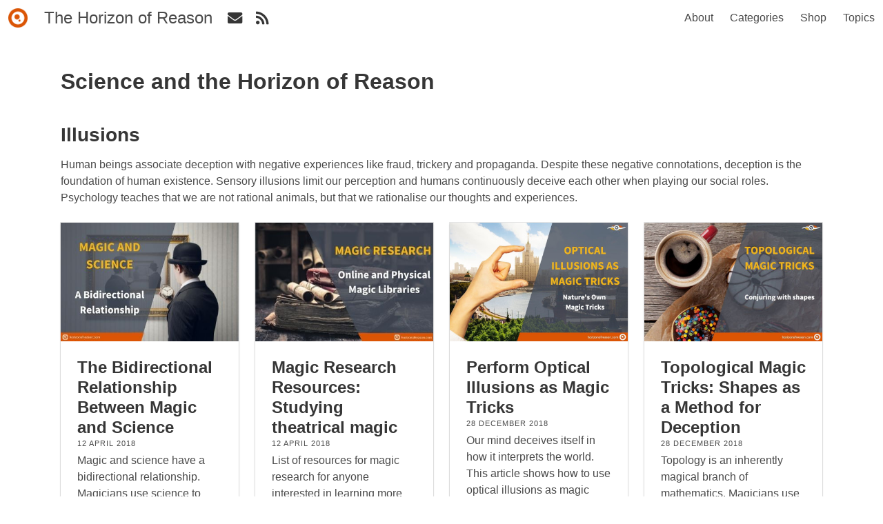

--- FILE ---
content_type: text/html; charset=utf-8
request_url: https://horizonofreason.com/categories/science/
body_size: 3549
content:
<!doctype html>
<html>
  <head>
    <title>Science and the Horizon of Reason</title>
<meta charset="utf-8">
<meta name="viewport" content="width=device-width, initial-scale=1">
<meta name="robots" content="index, follow"/>
<meta name="description" content="Scientists study the abstract world of numbers and the physical world of things; and how people interact with the reality outside their mind.">
<link rel="canonical" href="https://horizonofreason.com/categories/science/" />
<link rel="alternate" href="https://horizonofreason.com/categories/science/" hreflang="en-gb" /><link rel="alternate" type="application/rss+xml" href="https://horizonofreason.com/categories/science/index.xml" title="The Horizon of Reason" />
<link rel="icon" type="image/png" href="https://horizonofreason.com/favicon.png">

<meta property="og:url" content="https://horizonofreason.com/categories/science/">
  <meta property="og:site_name" content="The Horizon of Reason">
  <meta property="og:title" content="Science and the Horizon of Reason">
  <meta property="og:description" content="Scientists study the abstract world of numbers and the physical world of things; and how people interact with the reality outside their mind.">
  <meta property="og:locale" content="en_gb">
  <meta property="og:type" content="website">
    <meta property="og:image" content="https://horizonofreason.com/images/tags/science-banner.jpg">
    <meta property="og:image" content="https://horizonofreason.com/images/tags/science-banner-small.jpg">

  <meta name="twitter:card" content="summary_large_image">
  <meta name="twitter:image" content="https://horizonofreason.com/images/tags/science-banner.jpg">
  <meta name="twitter:title" content="Science and the Horizon of Reason">
  <meta name="twitter:description" content="Scientists study the abstract world of numbers and the physical world of things; and how people interact with the reality outside their mind.">

<link rel="stylesheet" href="https://cdnjs.cloudflare.com/ajax/libs/bulma/0.7.4/css/bulma.min.css">
<link rel="stylesheet" href="https://use.fontawesome.com/releases/v5.13.1/css/all.css" integrity="sha384-xxzQGERXS00kBmZW/6qxqJPyxW3UR0BPsL4c8ILaIWXva5kFi7TxkIIaMiKtqV1Q" crossorigin="anonymous">
<link rel="stylesheet" href="https://horizonofreason.com/css/style.css">

<script src="https://ajax.googleapis.com/ajax/libs/jquery/3.3.1/jquery.min.js"></script>
<link rel="stylesheet" href="https://cdn.jsdelivr.net/npm/bootstrap-icons@1.6.0/font/bootstrap-icons.css">
</head>
  <body>
    <header>
      <nav class="navbar">
  <div class="navbar-brand">
    <a class="navbar-item" href="https://horizonofreason.com/" title="The Horizon of Reason">
      <img src="https://horizonofreason.com/favicon.png" alt="Welcome to The Horizon of Reason, a blog about the limits of rationality">
    </a>
    <a href="https://horizonofreason.com/" title="Welcome to The Horizon of Reason, a blog about the limits of rationality" class="navbar-item">
      <span class="is-size-4">The Horizon of Reason</span>
    </a>
    <a href = "https://horizonofreason.com/contact" class="navbar-item" title="RSS feed">
      <span class="icon fa-lg has-text-dark"><i class="fa fa-envelope"></i></span>
    </a>
    <a href = "https://horizonofreason.com/index.xml" class="navbar-item" title="RSS feed">
      <span class="icon fa-lg has-text-dark"><i class="fa fa-rss"></i></span>
    </a>
    <a role="button" class="navbar-burger" aria-label="menu" aria-expanded="false">
      <span aria-hidden="true"></span>
      <span aria-hidden="true"></span>
      <span aria-hidden="true"></span>
    </a>
  </div>
  <div class="navbar-menu navbar-end"><a href="https://horizonofreason.com/about/" class="navbar-item">About</a>
    <a href="https://horizonofreason.com/categories/" class="navbar-item">Categories</a>
    <a href="https://horizonofreason.com/shop/" class="navbar-item">Shop</a>
    <a href="https://horizonofreason.com/tags/" class="navbar-item">Topics</a>
    
  </div>
</nav>
<script>
  $(document).ready(function () {
      $(".navbar-burger").click(function () {
          $(".navbar-burger").toggleClass("is-active");
          $(".navbar-menu").toggleClass("is-active");
      })
  })
</script>
</header>
    <main>
      
<div class="container">
  <div class="section">
    <div class="content">
      <h1>Science and the Horizon of Reason</h1>
      
<div id="outline-container-headline-1" class="outline-2">
<h2 id="headline-1">
Illusions
</h2>
<div id="outline-text-headline-1" class="outline-text-2">
<p>Human beings associate deception with negative experiences like fraud, trickery and propaganda. Despite these negative connotations, deception is the foundation of human existence. Sensory illusions limit our perception and humans continuously deceive each other when playing our social roles. Psychology teaches that we are not rational animals, but that we rationalise our thoughts and experiences.</p>
</div>
</div>

    </div>
    <div class="columns is-multiline is-centered">
	
	<div class="column is-one-quarter-desktop is-half-tablet">
<div class="card">
  <div class="card-image">
    <figure class="image is-3by2">
      <a href="https://horizonofreason.com/magic/relationship-between-magic-and-science/">
	<img src="https://horizonofreason.com/images/magic-perspectives/magic-science-banner-small.jpg"
	     alt="Magic and science have a bidirectional relationship. Magicians use science to create the illusion of magic and scientists study magic performances." title="Magic and science have a bidirectional relationship. Magicians use science to create the illusion of magic and scientists study magic performances.">
      </a>
    </figure>
  </div>
  <div class="card-content">
    <a class="title is-4" href="https://horizonofreason.com/magic/relationship-between-magic-and-science/">The Bidirectional Relationship Between Magic and Science</a>
    <span class="heading">
      <time datetime="2018-04-12">12 April 2018</time>
    </span>
    <div class="content">
      Magic and science have a bidirectional relationship. Magicians use science to create the illusion of magic and scientists study magic performances.
    </div>
    <div class="tags">
      <a class="tag is-primary is-radiusless" href="https://horizonofreason.com/categories/magic/">Magic</a>
      <a class="tag is-primary is-radiusless" href="https://horizonofreason.com/categories/science/">Science</a>
    </div>
    <div class="tags">
    </div>
  </div>
</div>

      </div>
      
	<div class="column is-one-quarter-desktop is-half-tablet">
<div class="card">
  <div class="card-image">
    <figure class="image is-3by2">
      <a href="https://horizonofreason.com/magic/researching-magic/">
	<img src="https://horizonofreason.com/images/magic-perspectives/magic-research-banner-small.jpg"
	     alt="List of resources for magic research for anyone interested in learning more about the practice and history art of magic." title="List of resources for magic research for anyone interested in learning more about the practice and history art of magic.">
      </a>
    </figure>
  </div>
  <div class="card-content">
    <a class="title is-4" href="https://horizonofreason.com/magic/researching-magic/">Magic Research Resources: Studying theatrical magic</a>
    <span class="heading">
      <time datetime="2018-04-12">12 April 2018</time>
    </span>
    <div class="content">
      List of resources for magic research for anyone interested in learning more about the practice and history art of magic.
    </div>
    <div class="tags">
      <a class="tag is-primary is-radiusless" href="https://horizonofreason.com/categories/magic/">Magic</a>
      <a class="tag is-primary is-radiusless" href="https://horizonofreason.com/categories/science/">Science</a>
    </div>
    <div class="tags">
    </div>
  </div>
</div>

      </div>
      
	<div class="column is-one-quarter-desktop is-half-tablet">
<div class="card">
  <div class="card-image">
    <figure class="image is-3by2">
      <a href="https://horizonofreason.com/magic/optical-illusions-as-magic-tricks/">
	<img src="https://horizonofreason.com/images/illusions/optical-illusions-as-magic-tricks-banner-small.jpg"
	     alt="Our mind deceives itself in how it interprets the world. This article shows how to use optical illusions as magic tricks." title="Our mind deceives itself in how it interprets the world. This article shows how to use optical illusions as magic tricks.">
      </a>
    </figure>
  </div>
  <div class="card-content">
    <a class="title is-4" href="https://horizonofreason.com/magic/optical-illusions-as-magic-tricks/">Perform Optical Illusions as Magic Tricks</a>
    <span class="heading">
      <time datetime="2018-12-28">28 December 2018</time>
    </span>
    <div class="content">
      Our mind deceives itself in how it interprets the world. This article shows how to use optical illusions as magic tricks.
    </div>
    <div class="tags">
      <a class="tag is-primary is-radiusless" href="https://horizonofreason.com/categories/magic/">Magic</a>
      <a class="tag is-primary is-radiusless" href="https://horizonofreason.com/categories/science/">Science</a>
    </div>
    <div class="tags">
      <a class="tag is-info is-radiusless" href="https://horizonofreason.com/tags/illusions/">Illusions</a>
    </div>
  </div>
</div>

      </div>
      
	<div class="column is-one-quarter-desktop is-half-tablet">
<div class="card">
  <div class="card-image">
    <figure class="image is-3by2">
      <a href="https://horizonofreason.com/magic/topological-magic-tricks/">
	<img src="https://horizonofreason.com/images/magic-perspectives/topology-magic-banner-small.jpg"
	     alt="Topology is an inherently magical branch of mathematics. Magicians use topological magic tricks as a plot and as a method." title="Topology is an inherently magical branch of mathematics. Magicians use topological magic tricks as a plot and as a method.">
      </a>
    </figure>
  </div>
  <div class="card-content">
    <a class="title is-4" href="https://horizonofreason.com/magic/topological-magic-tricks/">Topological Magic Tricks: Shapes as a Method for Deception</a>
    <span class="heading">
      <time datetime="2018-12-28">28 December 2018</time>
    </span>
    <div class="content">
      Topology is an inherently magical branch of mathematics. Magicians use topological magic tricks as a plot and as a method.
    </div>
    <div class="tags">
      <a class="tag is-primary is-radiusless" href="https://horizonofreason.com/categories/magic/">Magic</a>
      <a class="tag is-primary is-radiusless" href="https://horizonofreason.com/categories/science/">Science</a>
    </div>
    <div class="tags">
      <a class="tag is-info is-radiusless" href="https://horizonofreason.com/tags/mathematics/">Mathematics</a>
    </div>
  </div>
</div>

      </div>
      
	<div class="column is-one-quarter-desktop is-half-tablet">
<div class="card">
  <div class="card-image">
    <figure class="image is-3by2">
      <a href="https://horizonofreason.com/science/unknot-diagrams-trivial-knot-collection/">
	<img src="https://horizonofreason.com/images/knots/unknot-hall-of-fame-small.jpg"
	     alt="The unknot, or trivial knot, is the simplest mathematical knot. This article presents complex unknot diagrams and how it inspired art and theatrical magic." title="The unknot, or trivial knot, is the simplest mathematical knot. This article presents complex unknot diagrams and how it inspired art and theatrical magic.">
      </a>
    </figure>
  </div>
  <div class="card-content">
    <a class="title is-4" href="https://horizonofreason.com/science/unknot-diagrams-trivial-knot-collection/">Unknot Diagrams: The Art and Magic of the Trivial Knot</a>
    <span class="heading">
      <time datetime="2021-07-07">7 July 2021</time>
    </span>
    <div class="content">
      The unknot, or trivial knot, is the simplest mathematical knot. This article presents complex unknot diagrams and how it inspired art and theatrical magic.
    </div>
    <div class="tags">
      <a class="tag is-primary is-radiusless" href="https://horizonofreason.com/categories/science/">Science</a>
    </div>
    <div class="tags">
      <a class="tag is-info is-radiusless" href="https://horizonofreason.com/tags/mathematics/">Mathematics</a>
    </div>
  </div>
</div>

      </div>
      
	<div class="column is-one-quarter-desktop is-half-tablet">
<div class="card">
  <div class="card-image">
    <figure class="image is-3by2">
      <a href="https://horizonofreason.com/science/optical-illusion-architecture/">
	<img src="https://horizonofreason.com/images/illusion-architecture/optical-illusion-architecture-banner.jpg"
	     alt="Optical illusion architecture in Melbourne by ARM architects: The Barak Building in Carlton, the customs building in Docklands and the Southbank Theatre." title="Optical illusion architecture in Melbourne by ARM architects: The Barak Building in Carlton, the customs building in Docklands and the Southbank Theatre.">
      </a>
    </figure>
  </div>
  <div class="card-content">
    <a class="title is-4" href="https://horizonofreason.com/science/optical-illusion-architecture/">Optical Illusion Architecture in Melbourne</a>
    <span class="heading">
      <time datetime="2019-03-21">21 March 2019</time>
    </span>
    <div class="content">
      Optical illusion architecture in Melbourne by ARM architects: The Barak Building in Carlton, the customs building in Docklands and the Southbank Theatre.
    </div>
    <div class="tags">
      <a class="tag is-primary is-radiusless" href="https://horizonofreason.com/categories/science/">Science</a>
    </div>
    <div class="tags">
      <a class="tag is-info is-radiusless" href="https://horizonofreason.com/tags/art/">Art</a>
      <a class="tag is-info is-radiusless" href="https://horizonofreason.com/tags/illusions/">Illusions</a>
    </div>
  </div>
</div>

      </div>
      
	<div class="column is-one-quarter-desktop is-half-tablet">
<div class="card">
  <div class="card-image">
    <figure class="image is-3by2">
      <a href="https://horizonofreason.com/science/reason-for-daylight-savings/">
	<img src="https://horizonofreason.com/images/daylight-savings/daylight-savings.jpg"
	     alt="What is the reason for daylight savings? The way we measured time has not changed much in the past 5000 years, perhaps it is time to move to a new system." title="What is the reason for daylight savings? The way we measured time has not changed much in the past 5000 years, perhaps it is time to move to a new system.">
      </a>
    </figure>
  </div>
  <div class="card-content">
    <a class="title is-4" href="https://horizonofreason.com/science/reason-for-daylight-savings/">The Reason for Daylight Savings: Blessing or a Nuisance?</a>
    <span class="heading">
      <time datetime="2017-10-05">5 October 2017</time>
    </span>
    <div class="content">
      What is the reason for daylight savings? The way we measured time has not changed much in the past 5000 years, perhaps it is time to move to a new system.
    </div>
    <div class="tags">
      <a class="tag is-primary is-radiusless" href="https://horizonofreason.com/categories/science/">Science</a>
    </div>
    <div class="tags">
      <a class="tag is-info is-radiusless" href="https://horizonofreason.com/tags/mathematics/">Mathematics</a>
    </div>
  </div>
</div>

      </div>
      
	<div class="column is-one-quarter-desktop is-half-tablet">
<div class="card">
  <div class="card-image">
    <figure class="image is-3by2">
      <a href="https://horizonofreason.com/science/pi-approximation-day/">
	<img src="https://horizonofreason.com/images/pi/pi-approximation-day-banner.jpg"
	     alt="Happy Pi Approximation Day! Do the digits of Pi have a deeper transcendental meaning or is Pi is only a construct of the mind? What are the secrets of Pi?" title="Happy Pi Approximation Day! Do the digits of Pi have a deeper transcendental meaning or is Pi is only a construct of the mind? What are the secrets of Pi?">
      </a>
    </figure>
  </div>
  <div class="card-content">
    <a class="title is-4" href="https://horizonofreason.com/science/pi-approximation-day/">Pi Approximation Day: Esoteric Secrets of the Number Pi</a>
    <span class="heading">
      <time datetime="2017-06-22">22 June 2017</time>
    </span>
    <div class="content">
      Happy Pi Approximation Day! Do the digits of Pi have a deeper transcendental meaning or is Pi is only a construct of the mind? What are the secrets of Pi?
    </div>
    <div class="tags">
      <a class="tag is-primary is-radiusless" href="https://horizonofreason.com/categories/science/">Science</a>
    </div>
    <div class="tags">
      <a class="tag is-info is-radiusless" href="https://horizonofreason.com/tags/mathematics/">Mathematics</a>
      <a class="tag is-info is-radiusless" href="https://horizonofreason.com/tags/philosophy/">Philosophy</a>
    </div>
  </div>
</div>

      </div>
      
    </div>
    <div class="columns is-centered">
      <div class="column is-narrow">
<nav class="pagination">
  <ul class="pagination-list">
    <li>
      <a href="https://horizonofreason.com/categories/science/" class="pagination-link" disabled aria-label="First"><span aria-hidden="true">&laquo;&laquo;</span></a>
    </li>
    <li>
      <a href="" class="pagination-link"
	  disabled aria-label="Previous">
	<span aria-hidden="true">&laquo;</span>
      </a>
    </li>
    <li>
      <a class="pagination-link is-current" href="/categories/science/">1</a>
    </li>
    <li>
      <a class="pagination-link " href="/categories/science/page/2/">2</a>
    </li>
    <li>
      <a href="/categories/science/page/2/" class="pagination-link"
	  aria-label="Next"><span aria-hidden="true">&raquo;</span>
      </a>
    </li>
    <li>
      <a href="/categories/science/page/2/" class="pagination-link"
	 ><span aria-hidden="true">&raquo;&raquo;</span>
      </a>
    </li>
  </ul>
</nav>


      </div>
    </div>
  </div>
</div></main>
      <footer class="footer">
  <div class="columns has-text-centered">
    <div class="column is-one-third is-narrow">
      <p>Social Media</p>
      <a rel="me" href="https://horizonofreason.com/contact/" title="Email" target="_blank">
	<span class="icon fa-lg has-text-dark"><i class="bi-envelope-fill"></i></span>
      </a>
      <a rel="me" href="https://aus.social/@danderzei" title="Mastodon" target="_blank">
	<span class="icon fa-lg has-text-dark"><i class="bi-mastodon"></i></span>
      </a>
      <a rel="me" href="https://www.reddit.com/user/danderzei" title="Reddit" target="_blank">
	<span class="icon fa-lg has-text-dark"><i class="bi-reddit"></i></span>
      </a></div>
    <div class="column is-one-third is-narrow">
      <i class='fab fa-creative-commons' aria-hidden='true'></i> This work is licensed under a <a rel='license' href='https://creativecommons.org/licenses/by-sa/4.0/' target = '_blank'>Creative Commons Attribution-ShareAlike 4.0 International</a> License.
    </div>
    <div class="column is-one-third is-narrow">
      <p>Powered by</p>
      <a href="https://gohugo.io/" target="_blank">
	<img src="https://horizonofreason.com/images/hugo-logo.png" alt="Hugo" width="64" height="12" title = "Powered by Hugo">
      </a> &nbsp; &nbsp;
      <a href="https://bulma.io/" target="_blank">
	<img src="https://horizonofreason.com/images/made-with-bulma.png" alt="Bulma" width="64" height="16" title = "Powered by Bulma CSS"></a>&nbsp; &nbsp;
      <a href="https://www.gnu.org/software/emacs/" target="_blank">
	<img src="https://horizonofreason.com/images/emacs-logo.png" alt="Emacs" width="16" height="16" title = "Written in Emacs"></a>
    </div>
  </div>
</footer>
</body>
</html>


--- FILE ---
content_type: text/css
request_url: https://horizonofreason.com/css/style.css
body_size: 330
content:
/* Third Hemisphere Hugo template */

/* Basic layout  */
.max-800px {
    max-width: 960px;
    margin:auto;
}

/* Transparent text background in hero */
.transparent-bg {
    background: rgba(64, 64, 64, 0.5);
}

/* Social sharing buttons */
ul.share-buttons{
    list-style: none;
}

ul.share-buttons li{
    display: inline;
}

/* Verbatim code */
code {
    color: #666;
}

/* Headings */
h2 {
    padding-top: 1em;
}

content.h3 {
    margin-top: 1em;
}
